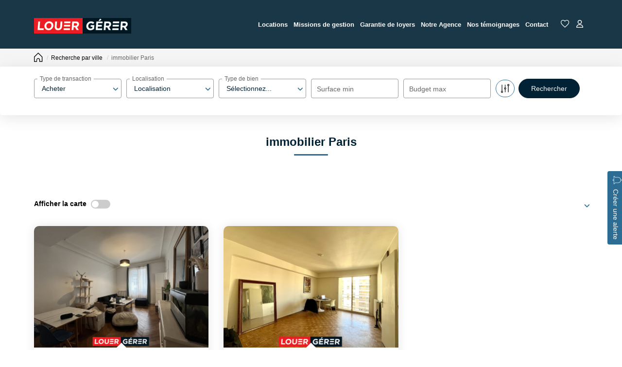

--- FILE ---
content_type: text/html; charset=UTF-8
request_url: https://www.louergerer.com/ville_bien/Paris_1___/immobilier-paris.html?city=Paris&
body_size: 2337
content:
<!DOCTYPE html>
<html lang="en">
<head>
    <meta charset="utf-8">
    <meta name="viewport" content="width=device-width, initial-scale=1">
    <title></title>
    <style>
        body {
            font-family: "Arial";
        }
    </style>
    <script type="text/javascript">
    window.awsWafCookieDomainList = [];
    window.gokuProps = {
"key":"AQIDAHjcYu/GjX+QlghicBgQ/[base64]",
          "iv":"CgAHfiLYMgAABziP",
          "context":"OM5tZiKHnY3sRx/lFk8d7f+Cv0NihhSsnM2oLxLVV4Yy9+k8oskHqsi6bNapH+Ycb3fatdmjZuw7Gx6wshh/GxrX5wJurWc787yxwWMP5eTWV0XhW4neVXYQEjaLSqjbE8qRfmBfAbtt/YVQcsQHa+JPLLrhKIWjoHg3v8BBHUS8TihpVeuv/ltHQ1NFcbgSNFzfA6kKhDC5WyQSSi2fGj+ZwOavBhacz84zxI2UztpCzLvy231ukAehmrjGymylMcKbeui2WLNOigTJ4S6fO7mrmhkNZ0Dz7gzf4vKRsZALXQdQ+/2JPbnvNqZbX1SpDwXyqNIAaiWz/KF1lhnvk3IZVKVU796nGvcu81dXtcfxiD+LIN54HTDiYn5vTR4Lt3TqEcsBtV4umRO4EuAD3TQy1o2aoHbyBToA/k2k1/yD3J0PLWxoJnSG56JDS6An9UwUZebmY61eXod+XClIiV29elEBHrxNkk/Djg6yEcdI7CiR1DO6EQTgAyku0pnKEn5qhhpYKhX6j+l8KQ/qAOTcxABiyMAMAOmWIxTO1y5T/JuYaq8oio/98pS9+gGWBEY2dIFVnc/[base64]"
};
    </script>
    <script src="https://7813e45193b3.47e58bb0.eu-west-3.token.awswaf.com/7813e45193b3/28fa1170bc90/1cc501575660/challenge.js"></script>
</head>
<body>
    <div id="challenge-container"></div>
    <script type="text/javascript">
        AwsWafIntegration.saveReferrer();
        AwsWafIntegration.checkForceRefresh().then((forceRefresh) => {
            if (forceRefresh) {
                AwsWafIntegration.forceRefreshToken().then(() => {
                    window.location.reload(true);
                });
            } else {
                AwsWafIntegration.getToken().then(() => {
                    window.location.reload(true);
                });
            }
        });
    </script>
    <noscript>
        <h1>JavaScript is disabled</h1>
        In order to continue, we need to verify that you're not a robot.
        This requires JavaScript. Enable JavaScript and then reload the page.
    </noscript>
</body>
</html>